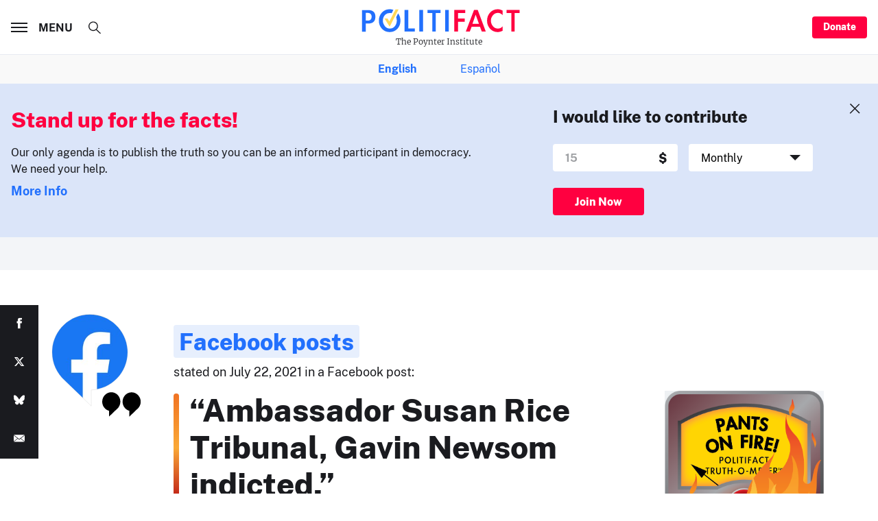

--- FILE ---
content_type: text/html; charset=utf-8
request_url: https://www.google.com/recaptcha/api2/aframe
body_size: 268
content:
<!DOCTYPE HTML><html><head><meta http-equiv="content-type" content="text/html; charset=UTF-8"></head><body><script nonce="s9Q1x4p9sVz4r8wr3ZEEDA">/** Anti-fraud and anti-abuse applications only. See google.com/recaptcha */ try{var clients={'sodar':'https://pagead2.googlesyndication.com/pagead/sodar?'};window.addEventListener("message",function(a){try{if(a.source===window.parent){var b=JSON.parse(a.data);var c=clients[b['id']];if(c){var d=document.createElement('img');d.src=c+b['params']+'&rc='+(localStorage.getItem("rc::a")?sessionStorage.getItem("rc::b"):"");window.document.body.appendChild(d);sessionStorage.setItem("rc::e",parseInt(sessionStorage.getItem("rc::e")||0)+1);localStorage.setItem("rc::h",'1765636713167');}}}catch(b){}});window.parent.postMessage("_grecaptcha_ready", "*");}catch(b){}</script></body></html>